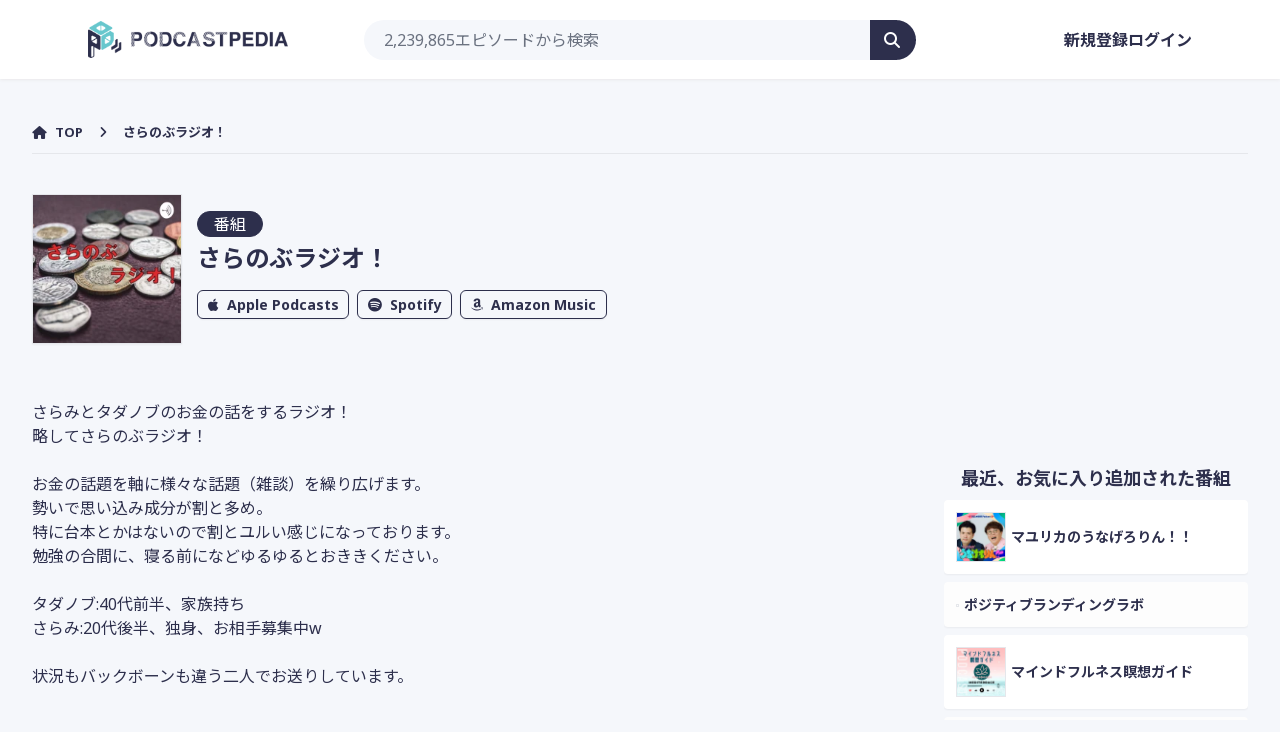

--- FILE ---
content_type: text/html; charset=UTF-8
request_url: https://podcastpedia.net/program/f7ace959adc2261d33e68da92842d62f
body_size: 13510
content:
<!DOCTYPE html>
<html lang="ja">

<head>
    <meta charset="utf-8">
    <meta name="viewport" content="width=device-width,initial-scale=1.0,maximum-scale=1.0">

    <title>さらのぶラジオ！｜ポッドキャストペディア</title>
<meta name="description" content="さらみとタダノブのお金の話をするラジオ！
略してさらのぶラジオ！

お金の話題を軸に様々な話題（雑談）を繰り広げます。
勢いで思い込み成分が割と多め。
特に台本とかはないので割とユルい感じになっております。
勉強の合間に、寝る前になどゆるゆるとお...">
<link rel="canonical" href="https://podcastpedia.net/program/f7ace959adc2261d33e68da92842d62f">
<meta property="og:title" content="さらのぶラジオ！">
<meta property="og:description" content="さらみとタダノブのお金の話をするラジオ！
略してさらのぶラジオ！

お金の話題を軸に様々な話題（雑談）を繰り広げます。
勢いで思い込み成分が割と多め。
特に台本とかはないので割とユルい感じになっております。
勉強の合間に、寝る前になどゆるゆるとお...">
<meta property="og:type" content="website">
<meta property="og:image" content="https://d3t3ozftmdmh3i.cloudfront.net/production/podcast_uploaded/2998799/2998799-1578747313830-2e6d284fee5fb.jpg">

<meta name="twitter:card" content="summary">
<meta name="twitter:title" content="さらのぶラジオ！">
<meta name="twitter:description" content="さらみとタダノブのお金の話をするラジオ！
略してさらのぶラジオ！

お金の話題を軸に様々な話題（雑談）を繰り広げます。
勢いで思い込み成分が割と多め。
特に台本とかはないので割とユルい感じになっております。
勉強の合間に、寝る前になどゆるゆるとお...">
<script type="application/ld+json">{"@context":"https://schema.org","@type":"WebPage","name":"さらのぶラジオ！","description":"さらみとタダノブのお金の話をするラジオ！\n略してさらのぶラジオ！\n\nお金の話題を軸に様々な話題（雑談）を繰り広げます。\n勢いで思い込み成分が割と多め。\n特に台本とかはないので割とユルい感じになっております。\n勉強の合間に、寝る前になどゆるゆるとお..."}</script>

    <link rel="shortcut icon" href="/assets/images/favicon/favicon.ico">
    <link rel="apple-touch-icon" href="/assets/images/favicon/apple-touch-icon.png">
    <link rel="icon" type="image/png" href="/assets/images/favicon/android-chrome-192x192.png">

    <!-- Fonts -->
    <link rel="preconnect" href="https://fonts.gstatic.com" crossorigin>
    <link rel="preload" as="style"
        href="https://fonts.googleapis.com/css2?family=Noto+Sans+JP:wght@100;300;400;500;700;900&amp;family=Noto+Sans:ital,wght@0,100;0,200;0,300;0,400;0,500;0,600;0,700;0,800;0,900;1,100;1,200;1,300;1,400;1,500;1,600;1,700;1,800;1,900&amp;display=swap">
    <link rel="stylesheet"
        href="https://fonts.googleapis.com/css2?family=Noto+Sans+JP:wght@100;300;400;500;700;900&amp;family=Noto+Sans:ital,wght@0,100;0,200;0,300;0,400;0,500;0,600;0,700;0,800;0,900;1,100;1,200;1,300;1,400;1,500;1,600;1,700;1,800;1,900&amp;display=swap"
        media="print" onload="this.media='all'">

    <!-- Scripts -->
    <script async src="https://securepubads.g.doubleclick.net/tag/js/gpt.js"></script>

    <script type="text/javascript">const Ziggy={"url":"https:\/\/podcastpedia.net","port":null,"defaults":{},"routes":{"login":{"uri":"login","methods":["GET","HEAD"]},"login.store":{"uri":"login","methods":["POST"]},"logout":{"uri":"logout","methods":["POST"]},"password.request":{"uri":"forgot-password","methods":["GET","HEAD"]},"password.reset":{"uri":"reset-password\/{token}","methods":["GET","HEAD"],"parameters":["token"]},"password.email":{"uri":"forgot-password","methods":["POST"]},"password.update":{"uri":"reset-password","methods":["POST"]},"register":{"uri":"register","methods":["GET","HEAD"]},"register.store":{"uri":"register","methods":["POST"]},"verification.notice":{"uri":"email\/verify","methods":["GET","HEAD"]},"verification.verify":{"uri":"email\/verify\/{id}\/{hash}","methods":["GET","HEAD"],"parameters":["id","hash"]},"verification.send":{"uri":"email\/verification-notification","methods":["POST"]},"user-profile-information.update":{"uri":"user\/profile-information","methods":["PUT"]},"user-password.update":{"uri":"user\/password","methods":["PUT"]},"password.confirm":{"uri":"user\/confirm-password","methods":["GET","HEAD"]},"password.confirmation":{"uri":"user\/confirmed-password-status","methods":["GET","HEAD"]},"password.confirm.store":{"uri":"user\/confirm-password","methods":["POST"]},"terms.show":{"uri":"terms-of-service","methods":["GET","HEAD"]},"policy.show":{"uri":"privacy-policy","methods":["GET","HEAD"]},"profile.show":{"uri":"user\/profile","methods":["GET","HEAD"]},"other-browser-sessions.destroy":{"uri":"user\/other-browser-sessions","methods":["DELETE"]},"current-user-photo.destroy":{"uri":"user\/profile-photo","methods":["DELETE"]},"current-user.destroy":{"uri":"user","methods":["DELETE"]},"sanctum.csrf-cookie":{"uri":"sanctum\/csrf-cookie","methods":["GET","HEAD"]},"api.program.redirect":{"uri":"api\/redirect\/{program}","methods":["GET","HEAD"],"parameters":["program"],"bindings":{"program":"apple_podcast_id"}},"top":{"uri":"\/","methods":["GET","HEAD"]},"about":{"uri":"about","methods":["GET","HEAD"]},"search.index":{"uri":"search","methods":["GET","HEAD"]},"program.show":{"uri":"program\/{key}","methods":["GET","HEAD"],"parameters":["key"]},"episode.show":{"uri":"episode\/{key}","methods":["GET","HEAD"],"parameters":["key"]},"tag.show":{"uri":"tag\/{text}","methods":["GET","HEAD"],"parameters":["text"]},"user.show":{"uri":"user\/{slug}","methods":["GET","HEAD"],"parameters":["slug"]},"dashboard":{"uri":"dashboard","methods":["GET","HEAD"]},"fav":{"uri":"fav","methods":["POST"]},"tag.store":{"uri":"tag","methods":["POST"]},"tag.delete":{"uri":"tag","methods":["DELETE"]},"program.comment.store":{"uri":"comment\/program","methods":["POST"]},"episode.comment.store":{"uri":"comment\/episode","methods":["POST"]},"comment.delete":{"uri":"comment","methods":["DELETE"]},"comment.update":{"uri":"comment\/:id","methods":["POST"]},"comment.status.store":{"uri":"comment\/status","methods":["POST"]}}};!function(t,r){"object"==typeof exports&&"undefined"!=typeof module?module.exports=r():"function"==typeof define&&define.amd?define(r):(t||self).route=r()}(this,function(){function t(t,r){for(var n=0;n<r.length;n++){var e=r[n];e.enumerable=e.enumerable||!1,e.configurable=!0,"value"in e&&(e.writable=!0),Object.defineProperty(t,u(e.key),e)}}function r(r,n,e){return n&&t(r.prototype,n),e&&t(r,e),Object.defineProperty(r,"prototype",{writable:!1}),r}function n(){return n=Object.assign?Object.assign.bind():function(t){for(var r=1;r<arguments.length;r++){var n=arguments[r];for(var e in n)({}).hasOwnProperty.call(n,e)&&(t[e]=n[e])}return t},n.apply(null,arguments)}function e(t){return e=Object.setPrototypeOf?Object.getPrototypeOf.bind():function(t){return t.__proto__||Object.getPrototypeOf(t)},e(t)}function o(){try{var t=!Boolean.prototype.valueOf.call(Reflect.construct(Boolean,[],function(){}))}catch(t){}return(o=function(){return!!t})()}function i(t,r){return i=Object.setPrototypeOf?Object.setPrototypeOf.bind():function(t,r){return t.__proto__=r,t},i(t,r)}function u(t){var r=function(t){if("object"!=typeof t||!t)return t;var r=t[Symbol.toPrimitive];if(void 0!==r){var n=r.call(t,"string");if("object"!=typeof n)return n;throw new TypeError("@@toPrimitive must return a primitive value.")}return String(t)}(t);return"symbol"==typeof r?r:r+""}function f(t){var r="function"==typeof Map?new Map:void 0;return f=function(t){if(null===t||!function(t){try{return-1!==Function.toString.call(t).indexOf("[native code]")}catch(r){return"function"==typeof t}}(t))return t;if("function"!=typeof t)throw new TypeError("Super expression must either be null or a function");if(void 0!==r){if(r.has(t))return r.get(t);r.set(t,n)}function n(){return function(t,r,n){if(o())return Reflect.construct.apply(null,arguments);var e=[null];e.push.apply(e,r);var u=new(t.bind.apply(t,e));return n&&i(u,n.prototype),u}(t,arguments,e(this).constructor)}return n.prototype=Object.create(t.prototype,{constructor:{value:n,enumerable:!1,writable:!0,configurable:!0}}),i(n,t)},f(t)}var a=String.prototype.replace,c=/%20/g,l="RFC3986",s={default:l,formatters:{RFC1738:function(t){return a.call(t,c,"+")},RFC3986:function(t){return String(t)}},RFC1738:"RFC1738",RFC3986:l},v=Object.prototype.hasOwnProperty,p=Array.isArray,y=function(){for(var t=[],r=0;r<256;++r)t.push("%"+((r<16?"0":"")+r.toString(16)).toUpperCase());return t}(),d=function(t,r){for(var n=r&&r.plainObjects?Object.create(null):{},e=0;e<t.length;++e)void 0!==t[e]&&(n[e]=t[e]);return n},b={arrayToObject:d,assign:function(t,r){return Object.keys(r).reduce(function(t,n){return t[n]=r[n],t},t)},combine:function(t,r){return[].concat(t,r)},compact:function(t){for(var r=[{obj:{o:t},prop:"o"}],n=[],e=0;e<r.length;++e)for(var o=r[e],i=o.obj[o.prop],u=Object.keys(i),f=0;f<u.length;++f){var a=u[f],c=i[a];"object"==typeof c&&null!==c&&-1===n.indexOf(c)&&(r.push({obj:i,prop:a}),n.push(c))}return function(t){for(;t.length>1;){var r=t.pop(),n=r.obj[r.prop];if(p(n)){for(var e=[],o=0;o<n.length;++o)void 0!==n[o]&&e.push(n[o]);r.obj[r.prop]=e}}}(r),t},decode:function(t,r,n){var e=t.replace(/\+/g," ");if("iso-8859-1"===n)return e.replace(/%[0-9a-f]{2}/gi,unescape);try{return decodeURIComponent(e)}catch(t){return e}},encode:function(t,r,n,e,o){if(0===t.length)return t;var i=t;if("symbol"==typeof t?i=Symbol.prototype.toString.call(t):"string"!=typeof t&&(i=String(t)),"iso-8859-1"===n)return escape(i).replace(/%u[0-9a-f]{4}/gi,function(t){return"%26%23"+parseInt(t.slice(2),16)+"%3B"});for(var u="",f=0;f<i.length;++f){var a=i.charCodeAt(f);45===a||46===a||95===a||126===a||a>=48&&a<=57||a>=65&&a<=90||a>=97&&a<=122||o===s.RFC1738&&(40===a||41===a)?u+=i.charAt(f):a<128?u+=y[a]:a<2048?u+=y[192|a>>6]+y[128|63&a]:a<55296||a>=57344?u+=y[224|a>>12]+y[128|a>>6&63]+y[128|63&a]:(a=65536+((1023&a)<<10|1023&i.charCodeAt(f+=1)),u+=y[240|a>>18]+y[128|a>>12&63]+y[128|a>>6&63]+y[128|63&a])}return u},isBuffer:function(t){return!(!t||"object"!=typeof t||!(t.constructor&&t.constructor.isBuffer&&t.constructor.isBuffer(t)))},isRegExp:function(t){return"[object RegExp]"===Object.prototype.toString.call(t)},maybeMap:function(t,r){if(p(t)){for(var n=[],e=0;e<t.length;e+=1)n.push(r(t[e]));return n}return r(t)},merge:function t(r,n,e){if(!n)return r;if("object"!=typeof n){if(p(r))r.push(n);else{if(!r||"object"!=typeof r)return[r,n];(e&&(e.plainObjects||e.allowPrototypes)||!v.call(Object.prototype,n))&&(r[n]=!0)}return r}if(!r||"object"!=typeof r)return[r].concat(n);var o=r;return p(r)&&!p(n)&&(o=d(r,e)),p(r)&&p(n)?(n.forEach(function(n,o){if(v.call(r,o)){var i=r[o];i&&"object"==typeof i&&n&&"object"==typeof n?r[o]=t(i,n,e):r.push(n)}else r[o]=n}),r):Object.keys(n).reduce(function(r,o){var i=n[o];return r[o]=v.call(r,o)?t(r[o],i,e):i,r},o)}},h=Object.prototype.hasOwnProperty,g={brackets:function(t){return t+"[]"},comma:"comma",indices:function(t,r){return t+"["+r+"]"},repeat:function(t){return t}},m=Array.isArray,j=String.prototype.split,w=Array.prototype.push,O=function(t,r){w.apply(t,m(r)?r:[r])},E=Date.prototype.toISOString,R=s.default,S={addQueryPrefix:!1,allowDots:!1,charset:"utf-8",charsetSentinel:!1,delimiter:"&",encode:!0,encoder:b.encode,encodeValuesOnly:!1,format:R,formatter:s.formatters[R],indices:!1,serializeDate:function(t){return E.call(t)},skipNulls:!1,strictNullHandling:!1},k=function t(r,n,e,o,i,u,f,a,c,l,s,v,p,y){var d,h=r;if("function"==typeof f?h=f(n,h):h instanceof Date?h=l(h):"comma"===e&&m(h)&&(h=b.maybeMap(h,function(t){return t instanceof Date?l(t):t})),null===h){if(o)return u&&!p?u(n,S.encoder,y,"key",s):n;h=""}if("string"==typeof(d=h)||"number"==typeof d||"boolean"==typeof d||"symbol"==typeof d||"bigint"==typeof d||b.isBuffer(h)){if(u){var g=p?n:u(n,S.encoder,y,"key",s);if("comma"===e&&p){for(var w=j.call(String(h),","),E="",R=0;R<w.length;++R)E+=(0===R?"":",")+v(u(w[R],S.encoder,y,"value",s));return[v(g)+"="+E]}return[v(g)+"="+v(u(h,S.encoder,y,"value",s))]}return[v(n)+"="+v(String(h))]}var k,T=[];if(void 0===h)return T;if("comma"===e&&m(h))k=[{value:h.length>0?h.join(",")||null:void 0}];else if(m(f))k=f;else{var $=Object.keys(h);k=a?$.sort(a):$}for(var x=0;x<k.length;++x){var N=k[x],C="object"==typeof N&&void 0!==N.value?N.value:h[N];if(!i||null!==C){var A=m(h)?"function"==typeof e?e(n,N):n:n+(c?"."+N:"["+N+"]");O(T,t(C,A,e,o,i,u,f,a,c,l,s,v,p,y))}}return T},T=Object.prototype.hasOwnProperty,$=Array.isArray,x={allowDots:!1,allowPrototypes:!1,arrayLimit:20,charset:"utf-8",charsetSentinel:!1,comma:!1,decoder:b.decode,delimiter:"&",depth:5,ignoreQueryPrefix:!1,interpretNumericEntities:!1,parameterLimit:1e3,parseArrays:!0,plainObjects:!1,strictNullHandling:!1},N=function(t){return t.replace(/&#(\d+);/g,function(t,r){return String.fromCharCode(parseInt(r,10))})},C=function(t,r){return t&&"string"==typeof t&&r.comma&&t.indexOf(",")>-1?t.split(","):t},A=function(t,r,n,e){if(t){var o=n.allowDots?t.replace(/\.([^.[]+)/g,"[$1]"):t,i=/(\[[^[\]]*])/g,u=n.depth>0&&/(\[[^[\]]*])/.exec(o),f=u?o.slice(0,u.index):o,a=[];if(f){if(!n.plainObjects&&T.call(Object.prototype,f)&&!n.allowPrototypes)return;a.push(f)}for(var c=0;n.depth>0&&null!==(u=i.exec(o))&&c<n.depth;){if(c+=1,!n.plainObjects&&T.call(Object.prototype,u[1].slice(1,-1))&&!n.allowPrototypes)return;a.push(u[1])}return u&&a.push("["+o.slice(u.index)+"]"),function(t,r,n,e){for(var o=e?r:C(r,n),i=t.length-1;i>=0;--i){var u,f=t[i];if("[]"===f&&n.parseArrays)u=[].concat(o);else{u=n.plainObjects?Object.create(null):{};var a="["===f.charAt(0)&&"]"===f.charAt(f.length-1)?f.slice(1,-1):f,c=parseInt(a,10);n.parseArrays||""!==a?!isNaN(c)&&f!==a&&String(c)===a&&c>=0&&n.parseArrays&&c<=n.arrayLimit?(u=[])[c]=o:"__proto__"!==a&&(u[a]=o):u={0:o}}o=u}return o}(a,r,n,e)}},D=function(t,r){var n=function(t){if(!t)return x;if(null!=t.decoder&&"function"!=typeof t.decoder)throw new TypeError("Decoder has to be a function.");if(void 0!==t.charset&&"utf-8"!==t.charset&&"iso-8859-1"!==t.charset)throw new TypeError("The charset option must be either utf-8, iso-8859-1, or undefined");return{allowDots:void 0===t.allowDots?x.allowDots:!!t.allowDots,allowPrototypes:"boolean"==typeof t.allowPrototypes?t.allowPrototypes:x.allowPrototypes,arrayLimit:"number"==typeof t.arrayLimit?t.arrayLimit:x.arrayLimit,charset:void 0===t.charset?x.charset:t.charset,charsetSentinel:"boolean"==typeof t.charsetSentinel?t.charsetSentinel:x.charsetSentinel,comma:"boolean"==typeof t.comma?t.comma:x.comma,decoder:"function"==typeof t.decoder?t.decoder:x.decoder,delimiter:"string"==typeof t.delimiter||b.isRegExp(t.delimiter)?t.delimiter:x.delimiter,depth:"number"==typeof t.depth||!1===t.depth?+t.depth:x.depth,ignoreQueryPrefix:!0===t.ignoreQueryPrefix,interpretNumericEntities:"boolean"==typeof t.interpretNumericEntities?t.interpretNumericEntities:x.interpretNumericEntities,parameterLimit:"number"==typeof t.parameterLimit?t.parameterLimit:x.parameterLimit,parseArrays:!1!==t.parseArrays,plainObjects:"boolean"==typeof t.plainObjects?t.plainObjects:x.plainObjects,strictNullHandling:"boolean"==typeof t.strictNullHandling?t.strictNullHandling:x.strictNullHandling}}(r);if(""===t||null==t)return n.plainObjects?Object.create(null):{};for(var e="string"==typeof t?function(t,r){var n,e={},o=(r.ignoreQueryPrefix?t.replace(/^\?/,""):t).split(r.delimiter,Infinity===r.parameterLimit?void 0:r.parameterLimit),i=-1,u=r.charset;if(r.charsetSentinel)for(n=0;n<o.length;++n)0===o[n].indexOf("utf8=")&&("utf8=%E2%9C%93"===o[n]?u="utf-8":"utf8=%26%2310003%3B"===o[n]&&(u="iso-8859-1"),i=n,n=o.length);for(n=0;n<o.length;++n)if(n!==i){var f,a,c=o[n],l=c.indexOf("]="),s=-1===l?c.indexOf("="):l+1;-1===s?(f=r.decoder(c,x.decoder,u,"key"),a=r.strictNullHandling?null:""):(f=r.decoder(c.slice(0,s),x.decoder,u,"key"),a=b.maybeMap(C(c.slice(s+1),r),function(t){return r.decoder(t,x.decoder,u,"value")})),a&&r.interpretNumericEntities&&"iso-8859-1"===u&&(a=N(a)),c.indexOf("[]=")>-1&&(a=$(a)?[a]:a),e[f]=T.call(e,f)?b.combine(e[f],a):a}return e}(t,n):t,o=n.plainObjects?Object.create(null):{},i=Object.keys(e),u=0;u<i.length;++u){var f=i[u],a=A(f,e[f],n,"string"==typeof t);o=b.merge(o,a,n)}return b.compact(o)},P=/*#__PURE__*/function(){function t(t,r,n){var e,o;this.name=t,this.definition=r,this.bindings=null!=(e=r.bindings)?e:{},this.wheres=null!=(o=r.wheres)?o:{},this.config=n}var n=t.prototype;return n.matchesUrl=function(t){var r,n=this;if(!this.definition.methods.includes("GET"))return!1;var e=this.template.replace(/[.*+$()[\]]/g,"\\$&").replace(/(\/?){([^}?]*)(\??)}/g,function(t,r,e,o){var i,u="(?<"+e+">"+((null==(i=n.wheres[e])?void 0:i.replace(/(^\^)|(\$$)/g,""))||"[^/?]+")+")";return o?"("+r+u+")?":""+r+u}).replace(/^\w+:\/\//,""),o=t.replace(/^\w+:\/\//,"").split("?"),i=o[0],u=o[1],f=null!=(r=new RegExp("^"+e+"/?$").exec(i))?r:new RegExp("^"+e+"/?$").exec(decodeURI(i));if(f){for(var a in f.groups)f.groups[a]="string"==typeof f.groups[a]?decodeURIComponent(f.groups[a]):f.groups[a];return{params:f.groups,query:D(u)}}return!1},n.compile=function(t){var r=this;return this.parameterSegments.length?this.template.replace(/{([^}?]+)(\??)}/g,function(n,e,o){var i,u;if(!o&&[null,void 0].includes(t[e]))throw new Error("Ziggy error: '"+e+"' parameter is required for route '"+r.name+"'.");if(r.wheres[e]&&!new RegExp("^"+(o?"("+r.wheres[e]+")?":r.wheres[e])+"$").test(null!=(u=t[e])?u:""))throw new Error("Ziggy error: '"+e+"' parameter '"+t[e]+"' does not match required format '"+r.wheres[e]+"' for route '"+r.name+"'.");return encodeURI(null!=(i=t[e])?i:"").replace(/%7C/g,"|").replace(/%25/g,"%").replace(/\$/g,"%24")}).replace(this.config.absolute?/(\.[^/]+?)(\/\/)/:/(^)(\/\/)/,"$1/").replace(/\/+$/,""):this.template},r(t,[{key:"template",get:function(){var t=(this.origin+"/"+this.definition.uri).replace(/\/+$/,"");return""===t?"/":t}},{key:"origin",get:function(){return this.config.absolute?this.definition.domain?""+this.config.url.match(/^\w+:\/\//)[0]+this.definition.domain+(this.config.port?":"+this.config.port:""):this.config.url:""}},{key:"parameterSegments",get:function(){var t,r;return null!=(t=null==(r=this.template.match(/{[^}?]+\??}/g))?void 0:r.map(function(t){return{name:t.replace(/{|\??}/g,""),required:!/\?}$/.test(t)}}))?t:[]}}])}(),F=/*#__PURE__*/function(t){function e(r,e,o,i){var u;if(void 0===o&&(o=!0),(u=t.call(this)||this).t=null!=i?i:"undefined"!=typeof Ziggy?Ziggy:null==globalThis?void 0:globalThis.Ziggy,u.t=n({},u.t,{absolute:o}),r){if(!u.t.routes[r])throw new Error("Ziggy error: route '"+r+"' is not in the route list.");u.i=new P(r,u.t.routes[r],u.t),u.u=u.l(e)}return u}var o,u;u=t,(o=e).prototype=Object.create(u.prototype),o.prototype.constructor=o,i(o,u);var f=e.prototype;return f.toString=function(){var t=this,r=Object.keys(this.u).filter(function(r){return!t.i.parameterSegments.some(function(t){return t.name===r})}).filter(function(t){return"_query"!==t}).reduce(function(r,e){var o;return n({},r,((o={})[e]=t.u[e],o))},{});return this.i.compile(this.u)+function(t,r){var n,e=t,o=function(t){if(!t)return S;if(null!=t.encoder&&"function"!=typeof t.encoder)throw new TypeError("Encoder has to be a function.");var r=t.charset||S.charset;if(void 0!==t.charset&&"utf-8"!==t.charset&&"iso-8859-1"!==t.charset)throw new TypeError("The charset option must be either utf-8, iso-8859-1, or undefined");var n=s.default;if(void 0!==t.format){if(!h.call(s.formatters,t.format))throw new TypeError("Unknown format option provided.");n=t.format}var e=s.formatters[n],o=S.filter;return("function"==typeof t.filter||m(t.filter))&&(o=t.filter),{addQueryPrefix:"boolean"==typeof t.addQueryPrefix?t.addQueryPrefix:S.addQueryPrefix,allowDots:void 0===t.allowDots?S.allowDots:!!t.allowDots,charset:r,charsetSentinel:"boolean"==typeof t.charsetSentinel?t.charsetSentinel:S.charsetSentinel,delimiter:void 0===t.delimiter?S.delimiter:t.delimiter,encode:"boolean"==typeof t.encode?t.encode:S.encode,encoder:"function"==typeof t.encoder?t.encoder:S.encoder,encodeValuesOnly:"boolean"==typeof t.encodeValuesOnly?t.encodeValuesOnly:S.encodeValuesOnly,filter:o,format:n,formatter:e,serializeDate:"function"==typeof t.serializeDate?t.serializeDate:S.serializeDate,skipNulls:"boolean"==typeof t.skipNulls?t.skipNulls:S.skipNulls,sort:"function"==typeof t.sort?t.sort:null,strictNullHandling:"boolean"==typeof t.strictNullHandling?t.strictNullHandling:S.strictNullHandling}}(r);"function"==typeof o.filter?e=(0,o.filter)("",e):m(o.filter)&&(n=o.filter);var i=[];if("object"!=typeof e||null===e)return"";var u=g[r&&r.arrayFormat in g?r.arrayFormat:r&&"indices"in r?r.indices?"indices":"repeat":"indices"];n||(n=Object.keys(e)),o.sort&&n.sort(o.sort);for(var f=0;f<n.length;++f){var a=n[f];o.skipNulls&&null===e[a]||O(i,k(e[a],a,u,o.strictNullHandling,o.skipNulls,o.encode?o.encoder:null,o.filter,o.sort,o.allowDots,o.serializeDate,o.format,o.formatter,o.encodeValuesOnly,o.charset))}var c=i.join(o.delimiter),l=!0===o.addQueryPrefix?"?":"";return o.charsetSentinel&&(l+="iso-8859-1"===o.charset?"utf8=%26%2310003%3B&":"utf8=%E2%9C%93&"),c.length>0?l+c:""}(n({},r,this.u._query),{addQueryPrefix:!0,arrayFormat:"indices",encodeValuesOnly:!0,skipNulls:!0,encoder:function(t,r){return"boolean"==typeof t?Number(t):r(t)}})},f.v=function(t){var r=this;t?this.t.absolute&&t.startsWith("/")&&(t=this.p().host+t):t=this.h();var e={},o=Object.entries(this.t.routes).find(function(n){return e=new P(n[0],n[1],r.t).matchesUrl(t)})||[void 0,void 0];return n({name:o[0]},e,{route:o[1]})},f.h=function(){var t=this.p(),r=t.pathname,n=t.search;return(this.t.absolute?t.host+r:r.replace(this.t.url.replace(/^\w*:\/\/[^/]+/,""),"").replace(/^\/+/,"/"))+n},f.current=function(t,r){var e=this.v(),o=e.name,i=e.params,u=e.query,f=e.route;if(!t)return o;var a=new RegExp("^"+t.replace(/\./g,"\\.").replace(/\*/g,".*")+"$").test(o);if([null,void 0].includes(r)||!a)return a;var c=new P(o,f,this.t);r=this.l(r,c);var l=n({},i,u);if(Object.values(r).every(function(t){return!t})&&!Object.values(l).some(function(t){return void 0!==t}))return!0;var s=function(t,r){return Object.entries(t).every(function(t){var n=t[0],e=t[1];return Array.isArray(e)&&Array.isArray(r[n])?e.every(function(t){return r[n].includes(t)}):"object"==typeof e&&"object"==typeof r[n]&&null!==e&&null!==r[n]?s(e,r[n]):r[n]==e})};return s(r,l)},f.p=function(){var t,r,n,e,o,i,u="undefined"!=typeof window?window.location:{},f=u.host,a=u.pathname,c=u.search;return{host:null!=(t=null==(r=this.t.location)?void 0:r.host)?t:void 0===f?"":f,pathname:null!=(n=null==(e=this.t.location)?void 0:e.pathname)?n:void 0===a?"":a,search:null!=(o=null==(i=this.t.location)?void 0:i.search)?o:void 0===c?"":c}},f.has=function(t){return this.t.routes.hasOwnProperty(t)},f.l=function(t,r){var e=this;void 0===t&&(t={}),void 0===r&&(r=this.i),null!=t||(t={}),t=["string","number"].includes(typeof t)?[t]:t;var o=r.parameterSegments.filter(function(t){return!e.t.defaults[t.name]});if(Array.isArray(t))t=t.reduce(function(t,r,e){var i,u;return n({},t,o[e]?((i={})[o[e].name]=r,i):"object"==typeof r?r:((u={})[r]="",u))},{});else if(1===o.length&&!t[o[0].name]&&(t.hasOwnProperty(Object.values(r.bindings)[0])||t.hasOwnProperty("id"))){var i;(i={})[o[0].name]=t,t=i}return n({},this.m(r),this.j(t,r))},f.m=function(t){var r=this;return t.parameterSegments.filter(function(t){return r.t.defaults[t.name]}).reduce(function(t,e,o){var i,u=e.name;return n({},t,((i={})[u]=r.t.defaults[u],i))},{})},f.j=function(t,r){var e=r.bindings,o=r.parameterSegments;return Object.entries(t).reduce(function(t,r){var i,u,f=r[0],a=r[1];if(!a||"object"!=typeof a||Array.isArray(a)||!o.some(function(t){return t.name===f}))return n({},t,((u={})[f]=a,u));if(!a.hasOwnProperty(e[f])){if(!a.hasOwnProperty("id"))throw new Error("Ziggy error: object passed as '"+f+"' parameter is missing route model binding key '"+e[f]+"'.");e[f]="id"}return n({},t,((i={})[f]=a[e[f]],i))},{})},f.valueOf=function(){return this.toString()},r(e,[{key:"params",get:function(){var t=this.v();return n({},t.params,t.query)}},{key:"routeParams",get:function(){return this.v().params}},{key:"queryParams",get:function(){return this.v().query}}])}(/*#__PURE__*/f(String));return function(t,r,n,e){var o=new F(t,r,n,e);return t?o.toString():o}});
</script>    <link rel="preload" as="style" href="https://podcastpedia.net/build/assets/app-Dpj1_1yR.css" /><link rel="preload" as="style" href="https://podcastpedia.net/build/assets/Show-ygaiP5ns.css" /><link rel="modulepreload" href="https://podcastpedia.net/build/assets/app-CGVnS1jB.js" /><link rel="modulepreload" href="https://podcastpedia.net/build/assets/vendor-1CuDe-JA.js" /><link rel="modulepreload" href="https://podcastpedia.net/build/assets/Show-DNlbSfJq.js" /><link rel="modulepreload" href="https://podcastpedia.net/build/assets/AppMain-Dg16FPAn.js" /><link rel="modulepreload" href="https://podcastpedia.net/build/assets/Comment-BCcW3fdq.js" /><link rel="modulepreload" href="https://podcastpedia.net/build/assets/Pickup-CWzbl4gk.js" /><link rel="modulepreload" href="https://podcastpedia.net/build/assets/Url-DgqWNaVx.js" /><link rel="modulepreload" href="https://podcastpedia.net/build/assets/_plugin-vue_export-helper-DlAUqK2U.js" /><link rel="modulepreload" href="https://podcastpedia.net/build/assets/Header-c50AlPZ7.js" /><link rel="modulepreload" href="https://podcastpedia.net/build/assets/Edit-umWQTi-z.js" /><link rel="stylesheet" href="https://podcastpedia.net/build/assets/app-Dpj1_1yR.css" /><link rel="stylesheet" href="https://podcastpedia.net/build/assets/Show-ygaiP5ns.css" /><script type="module" src="https://podcastpedia.net/build/assets/app-CGVnS1jB.js"></script><script type="module" src="https://podcastpedia.net/build/assets/Show-DNlbSfJq.js"></script>    </head>

<body class="font-sans antialiased bg-podcastpedia">
    <div id="app" data-page="{&quot;component&quot;:&quot;Program\/Show&quot;,&quot;props&quot;:{&quot;errors&quot;:{},&quot;jetstream&quot;:{&quot;canCreateTeams&quot;:false,&quot;canManageTwoFactorAuthentication&quot;:false,&quot;canUpdatePassword&quot;:true,&quot;canUpdateProfileInformation&quot;:true,&quot;hasEmailVerification&quot;:true,&quot;flash&quot;:[],&quot;hasAccountDeletionFeatures&quot;:true,&quot;hasApiFeatures&quot;:false,&quot;hasTeamFeatures&quot;:false,&quot;hasTermsAndPrivacyPolicyFeature&quot;:true,&quot;managesProfilePhotos&quot;:true},&quot;auth&quot;:{&quot;user&quot;:null},&quot;errorBags&quot;:[],&quot;flash&quot;:[],&quot;root_url&quot;:&quot;https:\/\/podcastpedia.net&quot;,&quot;episodeCount&quot;:&quot;2,239,865&quot;,&quot;metaTitle&quot;:&quot;\u3055\u3089\u306e\u3076\u30e9\u30b8\u30aa\uff01\uff5c\u30dd\u30c3\u30c9\u30ad\u30e3\u30b9\u30c8\u30da\u30c7\u30a3\u30a2&quot;,&quot;favoriteEpisodes&quot;:[],&quot;is_favorite&quot;:false,&quot;existing_comment_id&quot;:0,&quot;tags&quot;:[],&quot;program&quot;:{&quot;id&quot;:108466,&quot;key&quot;:&quot;f7ace959adc2261d33e68da92842d62f&quot;,&quot;apple_podcast_id&quot;:1500622669,&quot;feed&quot;:&quot;https:\/\/anchor.fm\/s\/1278645c\/podcast\/rss&quot;,&quot;title&quot;:&quot;\u3055\u3089\u306e\u3076\u30e9\u30b8\u30aa\uff01&quot;,&quot;description&quot;:&quot;\u3055\u3089\u307f\u3068\u30bf\u30c0\u30ce\u30d6\u306e\u304a\u91d1\u306e\u8a71\u3092\u3059\u308b\u30e9\u30b8\u30aa\uff01\n\u7565\u3057\u3066\u3055\u3089\u306e\u3076\u30e9\u30b8\u30aa\uff01\n\n\u304a\u91d1\u306e\u8a71\u984c\u3092\u8ef8\u306b\u69d8\u3005\u306a\u8a71\u984c\uff08\u96d1\u8ac7\uff09\u3092\u7e70\u308a\u5e83\u3052\u307e\u3059\u3002\n\u52e2\u3044\u3067\u601d\u3044\u8fbc\u307f\u6210\u5206\u304c\u5272\u3068\u591a\u3081\u3002\n\u7279\u306b\u53f0\u672c\u3068\u304b\u306f\u306a\u3044\u306e\u3067\u5272\u3068\u30e6\u30eb\u3044\u611f\u3058\u306b\u306a\u3063\u3066\u304a\u308a\u307e\u3059\u3002\n\u52c9\u5f37\u306e\u5408\u9593\u306b\u3001\u5bdd\u308b\u524d\u306b\u306a\u3069\u3086\u308b\u3086\u308b\u3068\u304a\u304d\u304d\u304f\u3060\u3055\u3044\u3002\n\n\u30bf\u30c0\u30ce\u30d6:40\u4ee3\u524d\u534a\u3001\u5bb6\u65cf\u6301\u3061\n\u3055\u3089\u307f:20\u4ee3\u5f8c\u534a\u3001\u72ec\u8eab\u3001\u304a\u76f8\u624b\u52df\u96c6\u4e2dw\n\n\u72b6\u6cc1\u3082\u30d0\u30c3\u30af\u30dc\u30fc\u30f3\u3082\u9055\u3046\u4e8c\u4eba\u3067\u304a\u9001\u308a\u3057\u3066\u3044\u307e\u3059\u3002&quot;,&quot;link&quot;:&quot;https:\/\/podcasters.spotify.com\/pod\/show\/saranobu&quot;,&quot;image&quot;:&quot;https:\/\/d3t3ozftmdmh3i.cloudfront.net\/production\/podcast_uploaded\/2998799\/2998799-1578747313830-2e6d284fee5fb.jpg&quot;,&quot;generator&quot;:null,&quot;author&quot;:null,&quot;copyright&quot;:null,&quot;language&quot;:&quot;ja&quot;,&quot;type&quot;:null,&quot;owner&quot;:null,&quot;email&quot;:null,&quot;explicit&quot;:null,&quot;last_build_date&quot;:null,&quot;fetched_at&quot;:&quot;2025-09-08T17:53:53.000000Z&quot;,&quot;deleted_at&quot;:null,&quot;created_at&quot;:&quot;2022-09-21T09:38:46.000000Z&quot;,&quot;updated_at&quot;:&quot;2026-01-15T17:12:07.000000Z&quot;,&quot;episodes&quot;:[],&quot;thumbnail&quot;:{&quot;id&quot;:11532,&quot;imageable_id&quot;:&quot;108466&quot;,&quot;imageable_type&quot;:&quot;App\\Models\\Program&quot;,&quot;label&quot;:&quot;thumbnail&quot;,&quot;url&quot;:&quot;https:\/\/podcastpedia.net\/storage\/program\/f7ace959adc2261d33e68da92842d62f\/thumbnail.png&quot;,&quot;webp_url&quot;:&quot;https:\/\/podcastpedia.net\/storage\/program\/f7ace959adc2261d33e68da92842d62f\/thumbnail.webp&quot;,&quot;original_url&quot;:&quot;https:\/\/d3t3ozftmdmh3i.cloudfront.net\/production\/podcast_uploaded\/2998799\/2998799-1578747313830-2e6d284fee5fb.jpg&quot;,&quot;width&quot;:200,&quot;height&quot;:200,&quot;created_at&quot;:&quot;2023-08-23T10:22:40.000000Z&quot;,&quot;updated_at&quot;:&quot;2023-08-23T10:22:40.000000Z&quot;}},&quot;description&quot;:&quot;\u3055\u3089\u307f\u3068\u30bf\u30c0\u30ce\u30d6\u306e\u304a\u91d1\u306e\u8a71\u3092\u3059\u308b\u30e9\u30b8\u30aa\uff01&lt;br \/&gt;\u7565\u3057\u3066\u3055\u3089\u306e\u3076\u30e9\u30b8\u30aa\uff01&lt;br \/&gt;&lt;br \/&gt;\u304a\u91d1\u306e\u8a71\u984c\u3092\u8ef8\u306b\u69d8\u3005\u306a\u8a71\u984c\uff08\u96d1\u8ac7\uff09\u3092\u7e70\u308a\u5e83\u3052\u307e\u3059\u3002&lt;br \/&gt;\u52e2\u3044\u3067\u601d\u3044\u8fbc\u307f\u6210\u5206\u304c\u5272\u3068\u591a\u3081\u3002&lt;br \/&gt;\u7279\u306b\u53f0\u672c\u3068\u304b\u306f\u306a\u3044\u306e\u3067\u5272\u3068\u30e6\u30eb\u3044\u611f\u3058\u306b\u306a\u3063\u3066\u304a\u308a\u307e\u3059\u3002&lt;br \/&gt;\u52c9\u5f37\u306e\u5408\u9593\u306b\u3001\u5bdd\u308b\u524d\u306b\u306a\u3069\u3086\u308b\u3086\u308b\u3068\u304a\u304d\u304d\u304f\u3060\u3055\u3044\u3002&lt;br \/&gt;&lt;br \/&gt;\u30bf\u30c0\u30ce\u30d6:40\u4ee3\u524d\u534a\u3001\u5bb6\u65cf\u6301\u3061&lt;br \/&gt;\u3055\u3089\u307f:20\u4ee3\u5f8c\u534a\u3001\u72ec\u8eab\u3001\u304a\u76f8\u624b\u52df\u96c6\u4e2dw&lt;br \/&gt;&lt;br \/&gt;\u72b6\u6cc1\u3082\u30d0\u30c3\u30af\u30dc\u30fc\u30f3\u3082\u9055\u3046\u4e8c\u4eba\u3067\u304a\u9001\u308a\u3057\u3066\u3044\u307e\u3059\u3002&quot;,&quot;episodes&quot;:[],&quot;pickupPrograms&quot;:[{&quot;id&quot;:90655,&quot;key&quot;:&quot;95e45fc669967d2bfb1f3c0d61b90a28&quot;,&quot;apple_podcast_id&quot;:1575465539,&quot;feed&quot;:&quot;https:\/\/feeds.megaphone.fm\/unagerorin&quot;,&quot;title&quot;:&quot;\u30de\u30e6\u30ea\u30ab\u306e\u3046\u306a\u3052\u308d\u308a\u3093\uff01\uff01&quot;,&quot;description&quot;:&quot;\u30ad\u30e2\u3044\u3051\u3069\u3001\u306a\u305c\u304b\u30af\u30bb\u306b\u306a\u308b\u30023\u6b73\u304b\u3089\u306e\u5e7c\u306a\u3058\u307f\u30b3\u30f3\u30d3\u30fb\u30de\u30e6\u30ea\u30ab\u306ePodcast\u3067\u3059\u3002\uff08\u521d\u3081\u3066\u306e\u65b9\u306b\u30aa\u30b9\u30b9\u30e1\u306e\u30a8\u30d4\u30bd\u30fc\u30c9\u306f\u3001#2\u3001#18\u3001#105\u3001#124\u3067\u3059\uff09 \u3010\u66f4\u65b0\u3011\u6bce\u9031\u571f\u66dc23\u6642\u3054\u308d \u3010\u5236\u4f5c\u3011\u30e9\u30b8\u30aa\u95a2\u897f&quot;,&quot;link&quot;:&quot;https:\/\/jocr.jp\/programsite\/unagerorin\/&quot;,&quot;image&quot;:&quot;https:\/\/megaphone.imgix.net\/podcasts\/926b25f0-2fae-11ee-a5ec-3bb5ec2f003c\/image\/f5debe817dd118d5527d7a3047d42c88.jpg?ixlib=rails-4.3.1&amp;amp;max-w=3000&amp;amp;max-h=3000&amp;amp;fit=crop&amp;amp;auto=format,compress&quot;,&quot;generator&quot;:null,&quot;author&quot;:null,&quot;copyright&quot;:null,&quot;language&quot;:&quot;ja&quot;,&quot;type&quot;:null,&quot;owner&quot;:null,&quot;email&quot;:null,&quot;explicit&quot;:null,&quot;last_build_date&quot;:null,&quot;fetched_at&quot;:&quot;2026-01-16T16:29:10.000000Z&quot;,&quot;deleted_at&quot;:null,&quot;created_at&quot;:&quot;2022-09-21T09:38:31.000000Z&quot;,&quot;updated_at&quot;:&quot;2026-01-16T16:29:10.000000Z&quot;,&quot;thumbnail&quot;:{&quot;id&quot;:9955,&quot;imageable_id&quot;:&quot;90655&quot;,&quot;imageable_type&quot;:&quot;App\\Models\\Program&quot;,&quot;label&quot;:&quot;thumbnail&quot;,&quot;url&quot;:&quot;https:\/\/podcastpedia.net\/storage\/program\/95e45fc669967d2bfb1f3c0d61b90a28\/thumbnail.png&quot;,&quot;webp_url&quot;:&quot;https:\/\/podcastpedia.net\/storage\/program\/95e45fc669967d2bfb1f3c0d61b90a28\/thumbnail.webp&quot;,&quot;original_url&quot;:&quot;https:\/\/megaphone.imgix.net\/podcasts\/926b25f0-2fae-11ee-a5ec-3bb5ec2f003c\/image\/image.jpg?ixlib=rails-4.3.1&amp;amp;max-w=3000&amp;amp;max-h=3000&amp;amp;fit=crop&amp;amp;auto=format,compress&quot;,&quot;width&quot;:200,&quot;height&quot;:200,&quot;created_at&quot;:&quot;2023-08-23T09:41:51.000000Z&quot;,&quot;updated_at&quot;:&quot;2023-08-23T09:41:51.000000Z&quot;}},{&quot;id&quot;:300744,&quot;key&quot;:&quot;baac7c17a024f343594564c0cc07d2e4&quot;,&quot;apple_podcast_id&quot;:1847529926,&quot;feed&quot;:null,&quot;title&quot;:&quot;\u30dd\u30b8\u30c6\u30a3\u30d6\u30e9\u30f3\u30c7\u30a3\u30f3\u30b0\u30e9\u30dc&quot;,&quot;description&quot;:null,&quot;link&quot;:null,&quot;image&quot;:null,&quot;generator&quot;:null,&quot;author&quot;:null,&quot;copyright&quot;:null,&quot;language&quot;:null,&quot;type&quot;:null,&quot;owner&quot;:null,&quot;email&quot;:null,&quot;explicit&quot;:null,&quot;last_build_date&quot;:null,&quot;fetched_at&quot;:null,&quot;deleted_at&quot;:null,&quot;created_at&quot;:&quot;2025-11-26T15:01:11.000000Z&quot;,&quot;updated_at&quot;:&quot;2026-01-16T17:14:10.000000Z&quot;,&quot;thumbnail&quot;:null},{&quot;id&quot;:77235,&quot;key&quot;:&quot;ce6ddc743a554be6945e1f51d2ca3aab&quot;,&quot;apple_podcast_id&quot;:1562207410,&quot;feed&quot;:&quot;https:\/\/anchor.fm\/s\/55cb9300\/podcast\/rss&quot;,&quot;title&quot;:&quot;\u30de\u30a4\u30f3\u30c9\u30d5\u30eb\u30cd\u30b9\u7791\u60f3\u30ac\u30a4\u30c9&quot;,&quot;description&quot;:&quot;MEDITERRACE\u30e1\u30c7\u30a3\u30c6\u30e9\u30b9\u306eTucker\u3067\u3059\ud83d\ude0a\u3053\u308c\u307e\u3067\u30cb\u30e5\u30fc\u30e8\u30fc\u30af\u306b\u5728\u4f4f\u3057\u3001\u30a2\u30e1\u30ea\u30ab\u5404\u5dde\u3084\u30ed\u30f3\u30c9\u30f3\u306e\u4ed6\u3001\u7d0425\u30ab\u56fd\u3067\u7791\u60f3\u306b\u95a2\u3059\u308b\u30bb\u30df\u30ca\u30fc\u3001\u30b3\u30fc\u30c1\u30f3\u30b0\u3092\u884c\u3063\u3066\u3044\u307e\u3059\ud83c\udf0f\n\n\u3053\u306e\u30c1\u30e3\u30f3\u30cd\u30eb\u3067\u306f\u30fb\u30fb\u30fb\n\n\ud83d\udd14\u30de\u30a4\u30f3\u30c9\u30d5\u30eb\u30cd\u30b9\u3084\u7791\u60f3\u3092\u5b9f\u8df5\u3057\u3084\u3059\u3044\u3010\u8a98\u5c0e\u7791\u60f3\u3011\n\ud83d\udd14\u521d\u3081\u3066\u306e\u65b9\u304b\u3089\u4e0a\u7d1a\u8005\u307e\u3067\u3001\u3010\u30de\u30a4\u30f3\u30c9\u30d5\u30eb\u30cd\u30b9\u7791\u60f3\u306e\u65b9\u6cd5\u3011\n\ud83d\udd14\u5fc3\u7406\u5b66\u3084\u8133\u79d1\u5b66\u306e\u89b3\u70b9\u304b\u3089\u3001\u3010\u8c4a\u304b\u3067\u5e78\u305b\u306b\u306a\u308b\u30d2\u30f3\u30c8\u3011\n\ud83d\udd14\u30b9\u30d4\u30ea\u30c1\u30e5\u30a2\u30eb\u306a\u3010\u5f15\u304d\u5bc4\u305b\u306e\u6cd5\u5247\u306e\u79d8\u8a23\u3011\n\ud83d\udd14\u8074\u304f\u3060\u3051\u3067\u7652\u3055\u308c\u308b\u30aa\u30ea\u30b8\u30ca\u30eb\u3010\u30d2\u30fc\u30ea\u30f3\u30b0\u30df\u30e5\u30fc\u30b8\u30c3\u30af\u3011\n\ud83d\udd14\u6bce\u65e5\u306e\u901a\u52e4\u3084\u79fb\u52d5\u4e2d\u306b\u8074\u304d\u6d41\u305b\u308b\u3001\u5fc3\u304c\u8c4a\u304b\u306b\u306a\u308b\u3010\u672c\u306e\u8981\u7d04\u89e3\u8aac\u3011\n\ud83d\udd14\u4eba\u751f\u304c\u597d\u8ee2\u3059\u308b\u591a\u69d8\u306a\u3010\u30a2\u30d5\u30a1\u30e1\u30fc\u30b7\u30e7\u30f3\u3011\u3092\u914d\u4fe1\uff01\n\n\u66f4\u65b0\u983b\u5ea6\u306f\u3001\u6bce\u9031\uff08\u706b\uff09\uff08\u6728\uff09\uff08\u571f\uff09\u3092\u4e88\u5b9a\u3057\u3066\u3044\u307e\u3059\u3002\u305c\u3072\u3001\u30c1\u30e3\u30f3\u30cd\u30eb\u30d5\u30a9\u30ed\u30fc\u3092\u304a\u9858\u3044\u3044\u305f\u3057\u307e\u3059\ud83d\ude4f\n\nYouTube\u2192https:\/\/www.youtube.com\/c\/mediterrace\nYouTube\u306e\u307f\u3067\u914d\u4fe1\u3059\u308b\u5185\u5bb9\u3082\u3042\u308a\u307e\u3059\ud83d\ude0c\n\nTwitter\u2192https:\/\/twitter.com\/MEDITERRACE_777\n\u6700\u65b0\u306e\u914d\u4fe1\u4e88\u5b9a\u306a\u3069\u3092\u914d\u4fe1\u3057\u307e\u3059\ud83d\ude0a\n\n#\u30e1\u30c7\u30a3\u30c6\u30e9\u30b9\u3000#mediterrace\u3000#\u30de\u30a4\u30f3\u30c9\u30d5\u30eb\u30cd\u30b9\u3000#\u7791\u60f3\u3000#BGM\u3000#\u30ea\u30e9\u30c3\u30af\u30b9\u3000#\u97f3\u697d\u3000#\u8a98\u5c0e\u7791\u60f3\u3000#\u5f15\u304d\u5bc4\u305b\u306e\u6cd5\u5247\u3000#\u30a2\u30d5\u30a1\u30e1\u30fc\u30b7\u30e7\u30f3&quot;,&quot;link&quot;:&quot;https:\/\/www.mediterrace.com\/&quot;,&quot;image&quot;:&quot;https:\/\/megaphone.imgix.net\/podcasts\/536208de-86e0-11f0-8cfe-538c039ca581\/image\/e8542a2ea868b1e8bd977480ab4e35f9.jpg?ixlib=rails-4.3.1&amp;amp;max-w=3000&amp;amp;max-h=3000&amp;amp;fit=crop&amp;amp;auto=format,compress&quot;,&quot;generator&quot;:null,&quot;author&quot;:null,&quot;copyright&quot;:null,&quot;language&quot;:&quot;ja&quot;,&quot;type&quot;:null,&quot;owner&quot;:null,&quot;email&quot;:null,&quot;explicit&quot;:null,&quot;last_build_date&quot;:null,&quot;fetched_at&quot;:&quot;2026-01-16T07:21:25.000000Z&quot;,&quot;deleted_at&quot;:null,&quot;created_at&quot;:&quot;2022-09-21T09:38:20.000000Z&quot;,&quot;updated_at&quot;:&quot;2026-01-16T07:21:25.000000Z&quot;,&quot;thumbnail&quot;:{&quot;id&quot;:8751,&quot;imageable_id&quot;:&quot;77235&quot;,&quot;imageable_type&quot;:&quot;App\\Models\\Program&quot;,&quot;label&quot;:&quot;thumbnail&quot;,&quot;url&quot;:&quot;https:\/\/podcastpedia.net\/storage\/program\/ce6ddc743a554be6945e1f51d2ca3aab\/thumbnail.png&quot;,&quot;webp_url&quot;:&quot;https:\/\/podcastpedia.net\/storage\/program\/ce6ddc743a554be6945e1f51d2ca3aab\/thumbnail.webp&quot;,&quot;original_url&quot;:&quot;https:\/\/d3t3ozftmdmh3i.cloudfront.net\/production\/podcast_uploaded_nologo\/14294048\/14294048-1651310436131-8251448f44c3d.jpg&quot;,&quot;width&quot;:200,&quot;height&quot;:200,&quot;created_at&quot;:&quot;2023-08-23T09:06:20.000000Z&quot;,&quot;updated_at&quot;:&quot;2023-08-23T09:06:20.000000Z&quot;}},{&quot;id&quot;:98,&quot;key&quot;:&quot;f1f872c5820ef600265d9c6d81e70349&quot;,&quot;apple_podcast_id&quot;:1496315862,&quot;feed&quot;:&quot;https:\/\/www.carnation.jp\/archives\/category\/forsleep\/feed\/podcast&quot;,&quot;title&quot;:&quot;\u7720\u308c\u306a\u3044\u591c\u306e\u97f3 - for sleep&quot;,&quot;description&quot;:&quot;\u300c\u7720\u308a\u300d\u3092\u30c6\u30fc\u30de\u306b\u3001ASMR\u3084\u74b0\u5883\u97f3\u3092\u304a\u5c4a\u3051\u3057\u3066\u3044\u307e\u3059\u3002  \u7761\u7720\u30fb\u7652\u3057\u30fb\u4f11\u606f\u30fb\u96c6\u4e2d\u3057\u305f\u3044\u6642\u9593\u306b\u3002  YouTube\u306b\u306f\u4e00\u90e8\u30a8\u30d4\u30bd\u30fc\u30c9\u306e\u9ad8\u97f3\u8cea\u7248\u3082\u3042\u308a\u307e\u3059\u3002   A sound program with the theme of sleep. Spend a healing time with ASMR and environmental sounds. High-quality versions of some episodes are available on YouTube.   YouTube : https:\/\/www.youtube.com\/@ForYoursCH  WEB : https:\/\/www.carnation.jp\/&quot;,&quot;link&quot;:&quot;https:\/\/www.carnation.jp\/archives\/category\/forsleep&quot;,&quot;image&quot;:&quot;https:\/\/www.carnation.jp\/wp-content\/uploads\/2022\/09\/Forsleep_ARTWORK_22A2.jpg&quot;,&quot;generator&quot;:null,&quot;author&quot;:null,&quot;copyright&quot;:null,&quot;language&quot;:&quot;ja&quot;,&quot;type&quot;:null,&quot;owner&quot;:null,&quot;email&quot;:null,&quot;explicit&quot;:null,&quot;last_build_date&quot;:null,&quot;fetched_at&quot;:&quot;2026-01-16T03:51:24.000000Z&quot;,&quot;deleted_at&quot;:null,&quot;created_at&quot;:&quot;2022-09-21T09:35:48.000000Z&quot;,&quot;updated_at&quot;:&quot;2026-01-16T07:35:39.000000Z&quot;,&quot;thumbnail&quot;:{&quot;id&quot;:67,&quot;imageable_id&quot;:&quot;98&quot;,&quot;imageable_type&quot;:&quot;App\\Models\\Program&quot;,&quot;label&quot;:&quot;thumbnail&quot;,&quot;url&quot;:&quot;https:\/\/podcastpedia.net\/storage\/program\/f1f872c5820ef600265d9c6d81e70349\/thumbnail.png&quot;,&quot;webp_url&quot;:&quot;https:\/\/podcastpedia.net\/storage\/program\/f1f872c5820ef600265d9c6d81e70349\/thumbnail.webp&quot;,&quot;original_url&quot;:&quot;https:\/\/www.carnation.jp\/wp-content\/uploads\/2022\/09\/Forsleep_ARTWORK_22A2.jpg&quot;,&quot;width&quot;:200,&quot;height&quot;:200,&quot;created_at&quot;:&quot;2023-08-23T04:43:22.000000Z&quot;,&quot;updated_at&quot;:&quot;2023-08-23T04:43:22.000000Z&quot;}},{&quot;id&quot;:287795,&quot;key&quot;:&quot;5f7a6f6f613770932f981143812cfc3a&quot;,&quot;apple_podcast_id&quot;:1818939043,&quot;feed&quot;:&quot;https:\/\/sayonara.lifebloom.fun\/feed\/podcast\/%e3%80%8e%e6%af%8e%e9%80%b1%e3%81%95%e3%82%88%e3%81%aa%e3%82%89%e5%95%86%e4%ba%8b%e3%80%8f%e3%81%ae%e4%ba%ba%e4%ba%8b%e6%88%a6%e7%95%a5\/&quot;,&quot;title&quot;:&quot;\u300e\u6bce\u9031\u3055\u3088\u306a\u3089\u5546\u4e8b\u300f\u306e\u4eba\u4e8b\u6226\u7565&quot;,&quot;description&quot;:&quot;\u300c\u3088\u308a\u826f\u3044\u50cd\u304d\u65b9\u3068\u306f\u4f55\u306a\u306e\u304b\uff1f\u300d\u300c\u82e5\u624b\u304c\u8f9e\u3081\u305f\u304f\u306a\u3044\u8077\u5834\u3068\u306f\uff1f\u300d\n\n\u6bce\u9031\u306e\u3088\u3046\u306b\u9000\u8077\u8005\u304c\u51fa\u308b\u67b6\u7a7a\u306e\u4f1a\u793e\u300e\u6bce\u9031\u3055\u3088\u306a\u3089\u5546\u4e8b\u300f\u3002\n\u4f1a\u793e\u5074\u3082\u3001\u50cd\u304f\u5074\u3082\u3001\u9577\u304f\u4e00\u7dd2\u306b\u4ed5\u4e8b\u3092\u3057\u305f\u3044\u3068\u601d\u3063\u3066\u3044\u305f\u306f\u305a\u306a\u306e\u306b\u3001\u7d9a\u304b\u306a\u304f\u306a\u3063\u3066\u3057\u307e\u3046\u7406\u7531\u306f\u4f55\u306a\u306e\u304b\uff1f\n\u4eba\u4e8b\u90e8\u306e\u5927\u7530\u7406\u82f1\u304c\u3001\u30a4\u30f3\u30bf\u30fc\u30f3\u751f\u306e\u308c\u304a\u304f\u3093\u3068\u300c\u3042\u30fc\u3067\u3082\u306a\u3044\u3001\u3053\u30fc\u3067\u3082\u306a\u3044\u300d\u3068\u8a9e\u308a\u5408\u3044\u306a\u304c\u3089\u3001\u3088\u308a\u826f\u3044\u50cd\u304d\u65b9\u3092\u6a21\u7d22\u3057\u3066\u3044\u304f\u756a\u7d44\u3067\u3059\u3002&quot;,&quot;link&quot;:&quot;https:\/\/sayonara.lifebloom.fun\/podcasts\/%E3%80%8E%E6%AF%8E%E9%80%B1%E3%81%95%E3%82%88%E3%81%AA%E3%82%89%E5%95%86%E4%BA%8B%E3%80%8F%E3%81%AE%E4%BA%BA%E4%BA%8B%E6%88%A6%E7%95%A5\/&quot;,&quot;image&quot;:&quot;http:\/\/sayonara.lifebloom.fun\/wp-content\/uploads\/ArtWork-1.jpg&quot;,&quot;generator&quot;:null,&quot;author&quot;:null,&quot;copyright&quot;:null,&quot;language&quot;:&quot;ja&quot;,&quot;type&quot;:null,&quot;owner&quot;:null,&quot;email&quot;:null,&quot;explicit&quot;:null,&quot;last_build_date&quot;:null,&quot;fetched_at&quot;:&quot;2026-01-15T19:50:26.000000Z&quot;,&quot;deleted_at&quot;:null,&quot;created_at&quot;:&quot;2025-09-09T15:01:16.000000Z&quot;,&quot;updated_at&quot;:&quot;2026-01-16T03:49:03.000000Z&quot;,&quot;thumbnail&quot;:null}],&quot;comments&quot;:[],&quot;moreCommentLink&quot;:&quot;&quot;},&quot;url&quot;:&quot;\/program\/f7ace959adc2261d33e68da92842d62f&quot;,&quot;version&quot;:&quot;44e12bedb8ca3d947aedf137ef0faa43&quot;,&quot;clearHistory&quot;:false,&quot;encryptHistory&quot;:false}"></div></body>

</html>


--- FILE ---
content_type: text/html; charset=utf-8
request_url: https://www.google.com/recaptcha/api2/aframe
body_size: 268
content:
<!DOCTYPE HTML><html><head><meta http-equiv="content-type" content="text/html; charset=UTF-8"></head><body><script nonce="Gl4U6CZMA7IXhCmZDUII-A">/** Anti-fraud and anti-abuse applications only. See google.com/recaptcha */ try{var clients={'sodar':'https://pagead2.googlesyndication.com/pagead/sodar?'};window.addEventListener("message",function(a){try{if(a.source===window.parent){var b=JSON.parse(a.data);var c=clients[b['id']];if(c){var d=document.createElement('img');d.src=c+b['params']+'&rc='+(localStorage.getItem("rc::a")?sessionStorage.getItem("rc::b"):"");window.document.body.appendChild(d);sessionStorage.setItem("rc::e",parseInt(sessionStorage.getItem("rc::e")||0)+1);localStorage.setItem("rc::h",'1768661411646');}}}catch(b){}});window.parent.postMessage("_grecaptcha_ready", "*");}catch(b){}</script></body></html>

--- FILE ---
content_type: text/css
request_url: https://podcastpedia.net/build/assets/Show-ygaiP5ns.css
body_size: 586
content:
.single-program .title-wrap .img[data-v-bcae847d]{display:inline-block;max-width:150px;margin-right:15px}.single-program .title-wrap .title[data-v-bcae847d]{display:inline-block;width:calc(100% - 172px);vertical-align:middle}.single-program .title-wrap .tag[data-v-bcae847d]{display:inline-block;font-size:16px;color:#fff;background-color:#2d2f4c;border:1px solid #2d2f4c;padding:0 1rem;margin-bottom:5px;border-radius:9999px;line-height:1.5}@media (max-width: 767px){.single-program .title-wrap .tag[data-v-bcae847d]{font-size:14px}.single-program .title-wrap .img[data-v-bcae847d]{max-width:80px;margin-right:10px}.single-program .title-wrap .title[data-v-bcae847d]{width:calc(100% - 97px)}}


--- FILE ---
content_type: application/javascript
request_url: https://podcastpedia.net/build/assets/Comment-BCcW3fdq.js
body_size: 3606
content:
import{x as f,j as d,o as i,e,F as h,m as $,f as u,w as v,l as b,t as _,u as r,S as w,v as S,M as C,n as g,q as L,A as k,i as T,k as B,C as M,s as H,b as V}from"./vendor-1CuDe-JA.js";import{_ as F,a as A,b as j}from"./Edit-umWQTi-z.js";const D=["onClick"],q={class:"relative"},E=["disabled"],xe={__name:"Tag",props:{tags:{type:Array,default:[]},model_type:String,model_id:Number},setup(t){const l=t,o=f({tag:"",model_type:l.model_type,model_id:l.model_id}),s=f({id:0}),n=()=>{o.post(route("tag.store"),{preserveScroll:!0,onSuccess:()=>{o.reset()}})},c=m=>{if(!k().props.auth.user){alert("タグの削除はログインをしないと実行出来ません");return}confirm("タグ: "+m.text+" の削除を実行してもよろしいですか?")&&(s.id=m.id,s.delete(route("tag.delete"),{preserveScroll:!0,onSuccess:()=>{s.reset()}}))};return(m,a)=>(i(),d(h,null,[e("div",null,[(i(!0),d(h,null,$(t.tags,p=>(i(),d("div",{key:p.id,class:"inline-flex mr-2 mb-2"},[u(r(w),{href:m.route("tag.show",{text:p.text}),class:"border focus:outline-none focus:ring-4 font-medium rounded-l-full text-sm px-5 py-2.5 text-white border-white-600 bg-lightblue hover-bg-lightblue hover-border-lightblue focus-ring-lightblue"},{default:v(()=>[b(_(p.text),1)]),_:2},1032,["href"]),e("button",{onClick:x=>c(p),class:"border focus:outline-none focus:ring-4 font-medium rounded-r-full text-sm px-3 py-2.5 text-white border-white-600 bg-lightblue hover-bg-lightblue hover-border-lightblue focus-ring-lightblue"}," × ",8,D)]))),128))]),e("form",{onSubmit:L(n,["prevent"]),class:"pt-10"},[e("div",q,[a[1]||(a[1]=e("div",{class:"flex absolute inset-y-0 left-0 items-center pl-3 pointer-events-none"},[e("i",{class:"fa-solid fa-tag text-navy"})],-1)),S(e("input",{"onUpdate:modelValue":a[0]||(a[0]=p=>r(o).tag=p),type:"text",class:"shadow-sm block p-3 pl-10 w-full text-sm bg-white rounded-lg border border-navy form-navy form-ring-navy form-border-navy",placeholder:"この番組を見つけやすくなるようなタグを入力してみよう",required:""},null,512),[[C,r(o).tag]]),e("button",{type:"submit",class:g(["text-white absolute right-2.5 bottom-2.5 focus:ring-4 focus:outline-none font-medium rounded-lg text-sm px-3 py-1 bg-navy form-ring-navy",{"opacity-25":r(o).processing}]),disabled:r(o).processing}," Create Tag ",10,E)])],32)],64))}},U=["disabled","innerHTML"],z={__name:"Delete",props:{comment_id:Number,model_type:String},setup(t){const l=t,o=l.model_type==="program"?"おすすめ登録済み<br>（ボタンを押すとおすすめ登録が解除されます）":"「神回&おすすめエピソード」として登録済み<br>（ボタンを押すと神回登録が解除されます）",s=f({id:l.comment_id}),n=()=>{if(!k().props.auth.user){alert("削除はログインをしないと実行出来ません");return}confirm("削除を実行してもよろしいですか?")&&s.delete(route("comment.delete"),{preserveScroll:!0,onSuccess:()=>{s.reset()}})};return(c,m)=>(i(),d("button",{type:"submit",onClick:n,class:g(["opacity-70 w-full lg:w-2/3 block text-center mx-auto p-3.5 bg-gray-400 border border-2 border-navy rounded-full font-semibold text-xs md:text-sm text-navy uppercase tracking-widest transition ease-in-out duration-150 shadow-sm",{"opacity-25":r(s).processing}]),disabled:r(s).processing,innerHTML:"<i class='fa-solid fa-check pr-1'></i>"+r(o)},null,10,U))}},I={class:"comment-list"},G={class:"user-profile flex justify-between items-center text-xs w-full"},J={class:"inline-block user-icon"},K=["src","alt"],O={class:"inline-block name-wrapper ml-2 sm:ml-3"},P={class:"name text-xs"},Q={class:"dropdown-wrapper"},R={key:0,class:"comment-wrapper w-full mt-3 md:mt-0"},W={class:"flex flex-wrap"},X={class:"comment w-full text-xs sm:text-sm mt-2"},Y={class:"mt-2 w-full flex items-end justify-between"},Z={class:"picktime text-xs"},ee={key:1,class:"comment-wrapper w-full mt-3"},te={key:0,class:"comment-more text-center pb-5"},oe={__name:"List",props:{model_type:String,model_id:Number,comments:Array,moreCommentLink:String},setup(t){const l=T(0);return(o,s)=>(i(),d("div",I,[(i(!0),d(h,null,$(t.comments,n=>(i(),d("div",{key:n.id,class:"comment-row flex flex-wrap relative p-3"},[e("div",G,[u(r(w),{href:o.route("user.show",{slug:n.user.slug}),class:"flex items-center"},{default:v(()=>[e("div",J,[e("img",{src:n.user.profile_photo_url,alt:n.user.name},null,8,K)]),e("div",O,[e("div",P," ラジオネーム："+_(n.user.name),1)])]),_:2},1032,["href"]),e("div",Q,[u(F,{comment:n,onEdit:s[0]||(s[0]=c=>l.value=c)},null,8,["comment"])])]),l.value!==n.id?(i(),d("div",R,[e("div",W,[e("div",X,_(n.body??"おすすめ登録しました"),1),e("div",Y,[e("div",Z,_(n.created_at),1),u(A,{comment:n},null,8,["comment"])])])])):(i(),d("div",ee,[u(j,{comment:n,onBreak:s[1]||(s[1]=c=>l.value=0)},null,8,["comment"])]))]))),128)),t.moreCommentLink?(i(),d("div",te,[u(r(w),{href:t.moreCommentLink,"preserve-scroll":"",class:"inline-block rounded-full bg-navy text-white py-2 px-6 text-sm"},{default:v(()=>s[2]||(s[2]=[b("もっと見る")])),_:1},8,["href"])])):B("",!0)]))}},se={class:"block text-center"},re=["innerHTML"],le={class:"w-full flex items-center"},ne={class:"user-icon text-center"},ie=["src","alt"],de={class:"w-full mt-3"},me=["disabled"],ae={__name:"Form",props:{model_type:String,model_id:Number},setup(t){const l=t,o=k().props.auth.user,s=(o==null?void 0:o.profile_photo_url)??"/assets/images/user-icon.png?202301",n=(o==null?void 0:o.name)??"user icon",c=l.model_type==="program"?"この番組が気に入ったら<br />コメントを添えておすすめしよう":"このエピソードが気に入ったら<br />コメントを添えて「神回」登録しよう",m=l.model_type==="program"?"おすすめ登録する":"神回として登録する",a=f({id:l.model_id,body:""}),p=()=>{if(!o){alert("おすすめ/神回登録はログインをしないと実行出来ません");return}const x=l.model_type==="program"?route("program.comment.store"):route("episode.comment.store");a.post(x,{preserveScroll:!0,onSuccess:()=>{a.reset()}})};return(x,y)=>(i(),d("form",{onSubmit:L(p,["prevent"])},[e("div",se,[e("h3",{class:"text-slash text-lg font-bold text-navy",innerHTML:r(c)},null,8,re)]),e("div",le,[e("div",ne,[e("img",{src:r(s),alt:r(n)},null,8,ie)]),S(e("textarea",{"onUpdate:modelValue":y[0]||(y[0]=N=>r(a).body=N),class:"ml-3 comment w-full border-gray-200 border rounded-lg py-2 px-3 h-11 text-sm md:text-base",name:"body",placeholder:"コメントを書く（任意）"},null,512),[[C,r(a).body]])]),e("div",de,[e("button",{type:"submit",class:g(["w-full lg:w-2/3 block text-center mx-auto p-3.5 bg-lightblue border border-2 border-navy rounded-full font-semibold text-sm text-navy uppercase tracking-widest hover-bg-lightblue focus:outline-none focus-border-lightblue focus:shadow-outline-gray transition ease-in-out duration-150 shadow-sm",{"opacity-25":r(a).processing}]),disabled:r(a).processing},[y[1]||(y[1]=e("i",{class:"fa-solid fa-star pr-1"},null,-1)),b(_(r(m)),1)],10,me)])],32))}},ce=["disabled","innerHTML"],ue={__name:"FavoriteButton",props:{model_type:String,model_id:Number},setup(t){const l=t,o=f({model_type:l.model_type,model_id:l.model_id}),s=M({loading:!1}),n=H(()=>{if(s.loading)return"削除中...";let m="";return l.model_type==="program"?m='<i class="fa-solid fa-star pr-1"></i>お気に入り番組として登録済み':m='<i class="fa-solid fa-star pr-1"></i>このエピソードは<br class="sm:hidden"/>「神回＆おすすめエピソード」として登録済み',m+="<br />（ボタンを押すと登録が解除されます）",m}),c=()=>{s.loading=!0,o.post(route("fav"),{preserveScroll:!0,onSuccess:()=>{s.loading=!1}})};return(m,a)=>(i(),d("button",{type:"submit",onClick:c,class:g(["opacity-70 w-full lg:w-2/3 block text-center mx-auto p-3.5 bg-gray-400 border border-2 border-navy rounded-full font-semibold text-xs md:text-sm text-navy uppercase tracking-widest transition ease-in-out duration-150 shadow-sm",{"opacity-25":r(o).processing}]),disabled:r(o).processing,innerHTML:n.value},null,10,ce))}},pe={key:1},_e={key:2,class:"to-comment w-full md:w-10/12 mx-auto"},fe={key:3,class:"pt-10"},be={key:4,class:"pt-10"},he={__name:"Comment",props:{is_favorite:Boolean,model_type:String,model_id:Number,comments:Array,existing_comment_id:Number,moreCommentLink:String},setup(t){return(l,o)=>(i(),d("div",null,[t.is_favorite?(i(),V(ue,{key:0,model_type:t.model_type,model_id:t.model_id},null,8,["model_type","model_id"])):t.existing_comment_id?(i(),d("div",pe,[u(z,{model_type:t.model_type,comment_id:t.existing_comment_id},null,8,["model_type","comment_id"])])):(i(),d("div",_e,[u(ae,{model_id:t.model_id,model_type:t.model_type},null,8,["model_id","model_type"])])),t.model_type==="program"?(i(),d("div",fe,o[0]||(o[0]=[e("h3",{class:"text-navy text-xl mb-3 font-bold"},[e("i",{class:"fa-solid fa-microphone mr-1"}),b("リスナーからのおすすめポイント ")],-1),e("p",{class:"text-navy text-sm"}," もしあなたがこの番組のリスナーなら「おすすめ登録する」ボタンからコメントを書きこんでみましょう。 ",-1)]))):(i(),d("div",be,o[1]||(o[1]=[e("h3",{class:"text-navy text-xl mb-3 font-bold"},[e("i",{class:"fa-solid fa-microphone mr-1"}),b("「神回」に選んだリスナーのコメント ")],-1)]))),e("div",{class:g(["bg-white rounded-lg shadow-sm",[t.model_type==="program"?"mt-6":"mt-5"]])},[u(oe,{model_type:t.model_type,model_id:t.model_id,comments:t.comments,moreCommentLink:t.moreCommentLink},null,8,["model_type","model_id","comments","moreCommentLink"])],2)]))}};export{xe as _,he as a};
